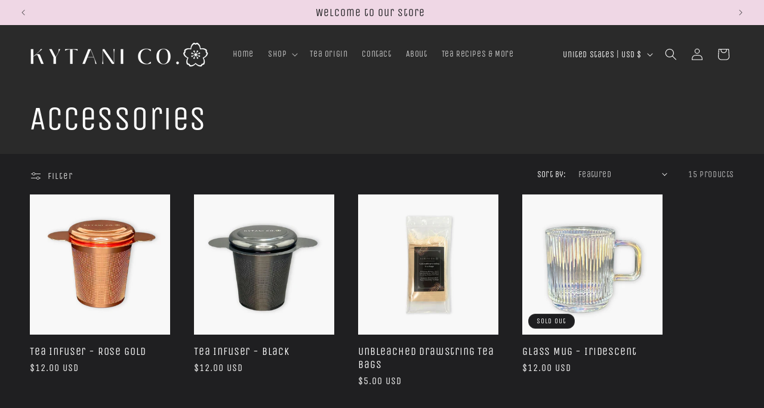

--- FILE ---
content_type: image/svg+xml
request_url: https://sprout-app.thegoodapi.com/app/badges/tree_count?shop=491598-4.myshopify.com&locale=en&cdn_key=9ddb07f6-d563-4448-bc92-fd9f73f1722e
body_size: -350
content:
<div class="spt-impact-banner-background">
  <div class="spt-impact-banner-overlay">
    <div class="spt-impact-banner-content">
      <div class="spt-impact-banner-heading">Our Environmental Impact</div>
      <div class="spt-impact-banner-details">
        <span class="spt-impact-banner-total">10</span><br />
        <span class="spt-impact-banner-subtext"> trees
 planted</span>
      </div>
          </div>
  </div>
</div>


--- FILE ---
content_type: text/plain; charset=utf-8
request_url: https://sprout-app.thegoodapi.com/app/assets/cdn_key?shop_name=491598-4.myshopify.com
body_size: -536
content:
9ddb07f6-d563-4448-bc92-fd9f73f1722e

--- FILE ---
content_type: application/javascript; charset=utf-8
request_url: https://recommendations.loopclub.io/v2/storefront/template/?theme_id=171346100527&page=kytanico.com%2Fcollections%2Faccessories&r_type=collection&r_id=462461010223&page_type=collection&currency=USD&shop=491598-4.myshopify.com&user_id=1769178717-a63a187f-f103-4341-aba6-61490e79a915&theme_store_id=1500&locale=en&screen=desktop&qs=%7B%7D&client_id=71846d3c-eda5-40a9-b021-bab3068edaa3&collection=accessories&cbt=true&cbs=true&market=71221313839&callback=jsonp_callback_27245
body_size: 227
content:
jsonp_callback_27245({"visit_id":"1769178721-cdf1689b-9a5e-4043-9cd4-a98531fbbd87","widgets":[],"product":{},"shop":{"id":28619,"domain":"kytanico.com","name":"491598-4.myshopify.com","currency":"USD","currency_format":"${{amount}}","css":"","show_compare_at":true,"enabled_presentment_currencies":["AED","AUD","CAD","CHF","CZK","DKK","EUR","GBP","HKD","ILS","JPY","KRW","MYR","NZD","PLN","SEK","SGD","USD"],"extra":{},"product_reviews_app":null,"swatch_app":null,"js":"","translations":{},"analytics_enabled":[],"pixel_enabled":true},"theme":{"css":""},"user_id":"1769178717-a63a187f-f103-4341-aba6-61490e79a915"});

--- FILE ---
content_type: text/plain; charset=utf-8
request_url: https://sprout-app.thegoodapi.com/app/assets/cdn_key?shop_name=491598-4.myshopify.com
body_size: -544
content:
9ddb07f6-d563-4448-bc92-fd9f73f1722e

--- FILE ---
content_type: text/plain; charset=utf-8
request_url: https://sprout-app.thegoodapi.com/app/assets/cdn_key?shop_name=491598-4.myshopify.com
body_size: -223
content:
9ddb07f6-d563-4448-bc92-fd9f73f1722e

--- FILE ---
content_type: text/plain; charset=utf-8
request_url: https://sprout-app.thegoodapi.com/app/customer_active_topup?shopName=491598-4.myshopify.com&cdn_key=9ddb07f6-d563-4448-bc92-fd9f73f1722e
body_size: -454
content:
{"customerPlantingEnabled":true,"partialFulfillment":true,"productID":10327600890159,"varID":50479898591535}